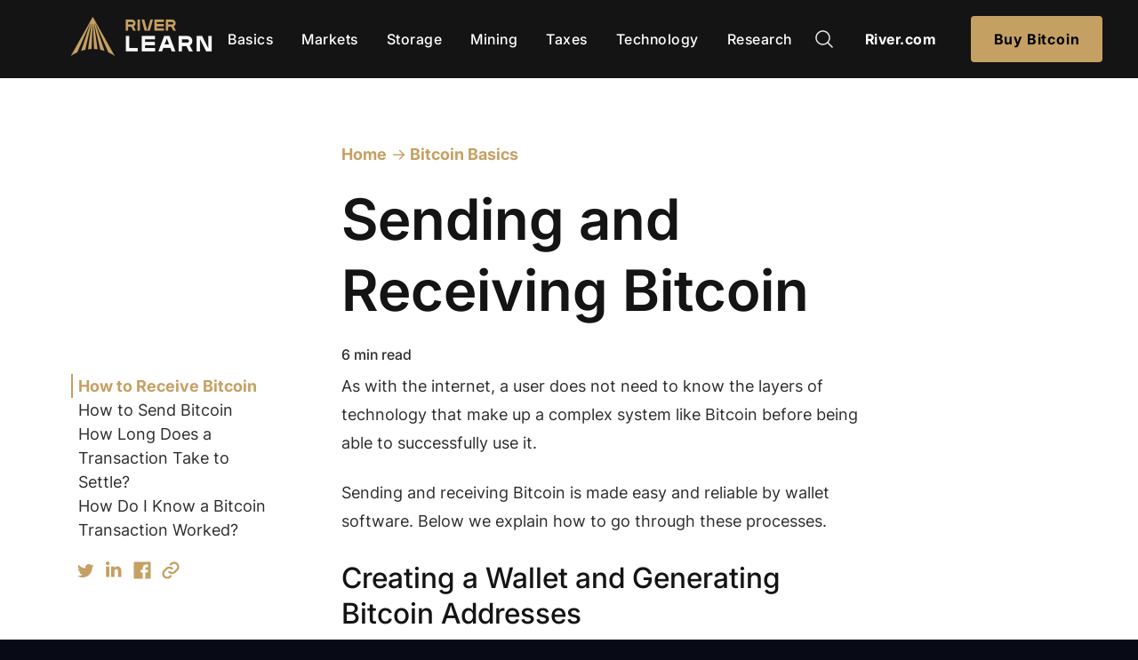

--- FILE ---
content_type: text/html
request_url: https://river.com/learn/how-do-i-send-and-receive-bitcoin/
body_size: 47292
content:
<!DOCTYPE html>
<html lang="en-us">
<head>
  <meta charset="utf-8">
  <meta http-equiv="X-UA-Compatible" content="IE=edge">
  <meta name="viewport" content="width=device-width, initial-scale=1">
  
    <title itemprop="name">Sending and Receiving Bitcoin | River</title>
  
  <meta itemprop="name" content="Sending and Receiving Bitcoin | River" />
  <meta name="application-name" content="Sending and Receiving Bitcoin | River" />
  
    <meta name="description" content="Learning how to send and receive bitcoin is easy, and does not require a complete understanding of Bitcoin." />
  
  <meta name="apple-itunes-app" content="app-id=1536176542"><link rel="canonical" href="/learn/how-do-i-send-and-receive-bitcoin/"><meta property="og:site_name" content="River" />
<meta property="og:url" content="/learn/how-do-i-send-and-receive-bitcoin/" />


    <meta property="og:type" content="article" />
    
    
        
         
            
            <meta property="article:section" content="River Learn - Bitcoin Basics" />
            <meta property="article:tag" content="River Learn - Bitcoin Basics" />
            <meta name="twitter:card" content="summary_large_image">
            <meta name="twitter:site" content="@River">
            <meta name="twitter:creator" content="@River">
            <meta property="og:title" content="Sending and Receiving Bitcoin | River Learn - Bitcoin Basics" />
            <meta name="twitter:title" content="Sending and Receiving Bitcoin | River Learn - Bitcoin Basics">
            
                <meta name="twitter:image" content="https://river.com/learn/images/heroes/sending-and-receiving-bitcoin.webp">
                <meta property="og:image" content="https://river.com/learn/images/heroes/sending-and-receiving-bitcoin.webp" />
            
        
    


  


<link rel="stylesheet" href="/learn/css/branches/style.min.05a4ae47bc74dd0f5961a371bc3cd6bbbb518807b1d88bbcd41fdb62beb203a2.css" integrity="sha256-BaSuR7x03Q9ZYaNxvDzWu7tRiAex2Iu81B/bYr6yA6I=">
  


<script src="/learn/js/public.f2d6a4ad27b5e2ce8e3e71935ba3683c0a07d64363c513aecd70b0f1bc7f2cb3.js" defer></script>

<script async src="https://www.googletagmanager.com/gtag/js?id=G-0VYX9CWNXM"></script>
<script type="text/javascript">
 
  window.dataLayer = window.dataLayer || [];
  function gtag(){dataLayer.push(arguments);}
  gtag('js', new Date());  
  gtag('config', 'G-0VYX9CWNXM', {
    'custom_map': {'dimension1': 'river_learn_category'}
  });

  
  
      gtag('event', 'river_learn_category_dimension', {'category': 'learn-glossary'});
  
</script>


<link href="/learn/pagefind/pagefind-ui.css" rel="stylesheet">

<script src="/learn/js/fuse.min.js"></script>

<script src="/learn/js/fuse-loader.js"></script>

  <meta http-equiv="Content-Security-Policy" content="default-src 'self'; script-src 'self' 'wasm-unsafe-eval'; style-src 'self' 'unsafe-inline'; connect-src 'self' https://www.google-analytics.com https://*.analytics.google.com; frame-src 'self' https://www.youtube.com/;">
</head>


<body>
  <div> 
    <nav role="navigation">
  <div class="c-nav-marketing__wrapper">
    <div class="c-nav-marketing">
      <a name="navbar-home-image" href="/learn" class="c-nav-marketing__logo">
        <img src="/learn/images/logo/learn_logo.png" alt="River Logo">
      </a>
      <div class="c-nav-marketing__left" id="nav-left">
                  
            <a name="navbar-link" class="c-nav-marketing__link c-nav-marketing__link-underline" href="/learn/bitcoin-basics">Basics</a>
                  
            <a name="navbar-link" class="c-nav-marketing__link c-nav-marketing__link-underline" href="/learn/bitcoin-markets-and-price">Markets</a>
                  
            <a name="navbar-link" class="c-nav-marketing__link c-nav-marketing__link-underline" href="/learn/how-to-store-bitcoin">Storage</a>
                  
            <a name="navbar-link" class="c-nav-marketing__link c-nav-marketing__link-underline" href="/learn/bitcoin-mining">Mining</a>
                  
            <a name="navbar-link" class="c-nav-marketing__link c-nav-marketing__link-underline" href="/learn/bitcoin-taxes-and-estate-planning">Taxes</a>
                  
            <a name="navbar-link" class="c-nav-marketing__link c-nav-marketing__link-underline" href="/learn/bitcoin-and-blockchain-technology">Technology</a>
                  
            <a name="navbar-link" class="c-nav-marketing__link c-nav-marketing__link-underline" href="/research">Research</a>
        
      </div>
      <div class="c-nav-marketing__right" id="nav-right">
        <div id="search-wrapper">
          <div class="search-icon cursor-pointer" id="search-icon">
            <img src="/learn/images/icons/magnifying-glass.svg" alt="Search">
          </div>
          <div id="search-container" class="hidden">
            <div id="search-input"></div>
          </div>
        </div>
      
      
        <a name="navbar-login" class="c-button c-nav-marketing__river c-nav-marketing__river-link c-nav-marketing__link-button" href="/">River.com</a>
        <a name="navbar-signup" class="c-button c-button--dark-gray-temp-rebrand c-button-shrink" href="/signup">Buy Bitcoin</a>
      </div>
      <a class="js-nav c-nav-marketing__menu">
        <div class="hamburger">
<svg version="1.1" id="Layer_1" xmlns="http://www.w3.org/2000/svg" xmlns:xlink="http://www.w3.org/1999/xlink" x="0px" y="0px"
	 viewBox="0 0 512 512" style="enable-background:new 0 0 512 512;" xml:space="preserve">
<g>
	<g>
		<path d="M491.318,235.318H20.682C9.26,235.318,0,244.577,0,256s9.26,20.682,20.682,20.682h470.636
			c11.423,0,20.682-9.259,20.682-20.682C512,244.578,502.741,235.318,491.318,235.318z"/>
	</g>
</g>
<g>
	<g>
		<path d="M491.318,78.439H20.682C9.26,78.439,0,87.699,0,99.121c0,11.422,9.26,20.682,20.682,20.682h470.636
			c11.423,0,20.682-9.26,20.682-20.682C512,87.699,502.741,78.439,491.318,78.439z"/>
	</g>
</g>
<g>
	<g>
		<path d="M491.318,392.197H20.682C9.26,392.197,0,401.456,0,412.879s9.26,20.682,20.682,20.682h470.636
			c11.423,0,20.682-9.259,20.682-20.682S502.741,392.197,491.318,392.197z"/>
	</g>
</g>
</svg>
</div>
        <div class="cross"><svg
  viewBox="0 0 20 20"
  version="1.1"
  xmlns="http://www.w3.org/2000/svg"
  xmlns:xlink="http://www.w3.org/1999/xlink"
>
  <g>
    <path d="M18.096 19.174l1.401-1.427L1.7.286.3 1.714z"></path>
    <path d="M19.497 1.714L18.096.286.3 17.747l1.4 1.427z"></path>
  </g>
</svg>
</div>
      </a>
    </div>
  </div>
</nav>

    <main role="main" data-pagefind-body>
      






<div class="c-table-of-contents-mobile theme-basics-toc">
  <div class="c-table-of-contents-mobile__header">
    Table of Contents
    <img class="c-table-of-contents-mobile__header-chevron" src="/learn/images/icons/chevron-down.svg" alt="chevron down">
  </div>
  <div class="c-learn__content-article-table-of-contents">
  <div class="c-table-of-contents-sticky"> 
  <div class="c-table-of-contents">
    <div class="c-table-of-contents-list">
      <nav id="TableOfContents">
  <ul>
    <li></li>
    <li><a href="#how-to-receive-bitcoin">How to Receive Bitcoin</a></li>
    <li><a href="#how-to-send-bitcoin">How to Send Bitcoin</a></li>
    <li><a href="#how-long-does-a-transaction-take-to-settle">How Long Does a Transaction Take to Settle?</a></li>
    <li><a href="#how-do-i-know-a-bitcoin-transaction-worked">How Do I Know a Bitcoin Transaction Worked?</a></li>
  </ul>
</nav>
    </div>
    <div class="c-table-of-contents-links">
      <a href="https://twitter.com/intent/tweet?text=Sending%20and%20Receiving%20Bitcoin&url=river.com%2flearn%2fhow-do-i-send-and-receive-bitcoin%2f" target="_blank" rel="noopener">
        <svg class="c-table-of-contents-icon-link__icon">
          <use xlink:href="/learn/images/icons/twitter.svg#icon"></use>
        </svg>
      </a>
      <a href="https://linkedin.com/shareArticle?url=river.com%2flearn%2fhow-do-i-send-and-receive-bitcoin%2f" target="_blank" rel="noopener">
        <svg class="c-table-of-contents-icon-link__icon">
          <use xlink:href="/learn/images/icons/linkedin.svg#icon"></use>
        </svg>
      </a>
      <a href="https://www.facebook.com/sharer/sharer.php?u=river.com%2flearn%2fhow-do-i-send-and-receive-bitcoin%2f" target="_blank" rel="noopener">
        <svg class="c-table-of-contents-icon-link__icon">
          <use xlink:href="/learn/images/icons/facebook.svg#icon"></use>
        </svg>
      </a>
      <a href="#" id="copyArticleURL" data-text="river.com/learn/how-do-i-send-and-receive-bitcoin/" class="c-table-of-contents-icon-link" data-icon="link">
        <svg class="c-table-of-contents-icon-link__icon" id="linkIcon">
          <use xlink:href="/learn/images/icons/link.svg#icon"></use>
        </svg>
        <svg class="c-table-of-contents-icon-link__icon" id="checkIcon">
          <use xlink:href="/learn/images/icons/check-circle.svg#icon"></use>
        </svg>
      </a>
    </div>
  </div>
  </div>
</div>
</div>

<div id="articleProgressBar" class="c-article-progress-bar theme-basics-progress-bar"></div>

<div class="c-learn__content c-learn__content-article c-learn__content-height-bottom-xs">
  <div class="c-learn__content-article-header">
    <ul class="c-breadcrumbs c-breadcrumbs-sm h-mb-0 theme-basics-text" style="margin-bottom: 30px;">
      <li><a href="/learn/">Home</a></li>
      <li><a href="/learn/bitcoin-basics/">&nbsp;Bitcoin Basics</a></li>
    </ul>
    <h1>Sending and Receiving Bitcoin</h1>
    <p>6 min read</p>
  </div>

  
  <div class="c-table-of-contents-web theme-basics-toc" id="webTOC">
    <div class="c-learn__content-article-table-of-contents">
  <div class="c-table-of-contents-sticky"> 
  <div class="c-table-of-contents">
    <div class="c-table-of-contents-list">
      <nav id="TableOfContents">
  <ul>
    <li></li>
    <li><a href="#how-to-receive-bitcoin">How to Receive Bitcoin</a></li>
    <li><a href="#how-to-send-bitcoin">How to Send Bitcoin</a></li>
    <li><a href="#how-long-does-a-transaction-take-to-settle">How Long Does a Transaction Take to Settle?</a></li>
    <li><a href="#how-do-i-know-a-bitcoin-transaction-worked">How Do I Know a Bitcoin Transaction Worked?</a></li>
  </ul>
</nav>
    </div>
    <div class="c-table-of-contents-links">
      <a href="https://twitter.com/intent/tweet?text=Sending%20and%20Receiving%20Bitcoin&url=river.com%2flearn%2fhow-do-i-send-and-receive-bitcoin%2f" target="_blank" rel="noopener">
        <svg class="c-table-of-contents-icon-link__icon">
          <use xlink:href="/learn/images/icons/twitter.svg#icon"></use>
        </svg>
      </a>
      <a href="https://linkedin.com/shareArticle?url=river.com%2flearn%2fhow-do-i-send-and-receive-bitcoin%2f" target="_blank" rel="noopener">
        <svg class="c-table-of-contents-icon-link__icon">
          <use xlink:href="/learn/images/icons/linkedin.svg#icon"></use>
        </svg>
      </a>
      <a href="https://www.facebook.com/sharer/sharer.php?u=river.com%2flearn%2fhow-do-i-send-and-receive-bitcoin%2f" target="_blank" rel="noopener">
        <svg class="c-table-of-contents-icon-link__icon">
          <use xlink:href="/learn/images/icons/facebook.svg#icon"></use>
        </svg>
      </a>
      <a href="#" id="copyArticleURL" data-text="river.com/learn/how-do-i-send-and-receive-bitcoin/" class="c-table-of-contents-icon-link" data-icon="link">
        <svg class="c-table-of-contents-icon-link__icon" id="linkIcon">
          <use xlink:href="/learn/images/icons/link.svg#icon"></use>
        </svg>
        <svg class="c-table-of-contents-icon-link__icon" id="checkIcon">
          <use xlink:href="/learn/images/icons/check-circle.svg#icon"></use>
        </svg>
      </a>
    </div>
  </div>
  </div>
</div>
  </div>

  <div class="c-learn__content-article-content">
    <div class="c-article theme-basics-text">
      <p>As with the internet, a user does not need to know the layers of technology that make up a complex system like Bitcoin before being able to successfully use it.</p>
<p>Sending and receiving Bitcoin is made easy and reliable by wallet software. Below we explain how to go through these processes.</p>
<h3 id="creating-a-wallet-and-generating-bitcoin-addresses">Creating a Wallet and Generating Bitcoin Addresses</h3>
<p>To send or receive bitcoin, a user will need to have a wallet. Wallets allow the user to generate Bitcoin addresses. An address is encoded in either an alphanumeric string or a <a href="/learn/terms/q/qr-code/">QR code</a>. These can in turn be shared with other network participants.</p>
<p style="color: inherit; padding: 2% 2% 2% 0;"><a style="pointer-events: none;">&#x27A4</a> <a name="article-learn-more" id="about Bitcoin addresses." style="margin-left: 7px; font-weight: 600;" href="/learn/what-is-a-bitcoin-address/"
    
    >Learn more about about Bitcoin addresses.</a></p>

<p>Typically a wallet will generate a new address with each new transaction you create. This makes it more difficult for someone to track your payment history on the <a href="/learn/terms/b/blockchain/">blockchain</a>. To obtain a Bitcoin wallet, you can download a software wallet in the form of an mobile or desktop app, or you can buy a hardware wallet.</p>
<p style="color: inherit; padding: 2% 2% 2% 0;"><a style="pointer-events: none;">&#x27A4</a> <a name="article-learn-more" id="Bitcoin wallets." style="margin-left: 7px; font-weight: 600;" href="/learn/bitcoin-wallets/"
    
    >Learn more about Bitcoin wallets.</a></p>

<h2 id="how-to-receive-bitcoin">How to Receive Bitcoin</h2>
<p>To receive bitcoin, you simply need to provide a Bitcoin <a href="/learn/terms/a/address-bitcoin/">address</a> to the sender. Your wallet can generate these addresses as needed, and you can share this address with the sender via any method of communication. Once the sender has your address, they are responsible for creating and sending the transaction using their own wallet software.</p>
<div class="c-highlight-bubble">

  
  <img class="c-highlight-bubble-left" src="/learn/images/icons/warning.svg" alt="A warning to alert the user to double check their Bitcoin address.">
  <div class="c-highlight-bubble-right" style="background-color: #FCEDD1">
    It is important to double check the address before the sender sends the transaction. If the address has a single typo, the bitcoin could be irreversibly lost.
  </div>
  

  
</div>
<h2 id="how-to-send-bitcoin">How to Send Bitcoin</h2>
<p>There are different ways to send bitcoin, some are more complicated than others.</p>
<h3 id="the-easiest-way-to-send-bitcoin">The Easiest Way to Send Bitcoin</h3>
<p>At River we have developed a novel feature that makes sending bitcoin as easy as sending a text message.</p>
<p>With <a href="/river-link">River Link</a>, you can specify an amount and simply send it to a receiver as a link over text, email, or social DMs. The receiver then fills out the address they want to receive the bitcoin on to claim the payment.</p>
<p>This process differs from the traditional payments flow in which the receiver needs to share an address with the sender and then wait before they send the payment.</p>
<p><img src="/learn/images/articles/easiest-send-bitcoin.png" alt=""></p>
<h3 id="creating-a-transaction">Creating a Transaction</h3>
<p>To send bitcoin without a feature like River Link, you will need an address to send it to. The receiver of the payment should send you their address, which you can then enter into your wallet. The wallet will also ask you to enter the amount of bitcoin to send, as well as the transaction fee you wish to pay.</p>
<h3 id="signing-a-transaction">Signing a Transaction</h3>
<p>After you have created a transaction, the wallet will ask for your password. The password is what allows your wallet to use your private keys to sign the transaction. Once signed, the wallet will broadcast the transaction to the Bitcoin network.</p>
<p style="color: inherit; padding: 2% 2% 2% 0;"><a style="pointer-events: none;">&#x27A4</a> <a name="article-learn-more" id="private keys." style="margin-left: 7px; font-weight: 600;" href="/learn/what-are-public-private-keys/"
    
    >Learn more about private keys.</a></p>

<h3 id="broadcasting-a-transaction">Broadcasting a Transaction</h3>
<p>In order to broadcast a transaction, you will need access to the Bitcoin network. Most commonly, wallets use the internet to connect to the network and broadcast transactions to other nodes. However, other methods, such as mesh networks, radio, and satellite, also enable users to broadcast transactions.</p>
<div class="c-flowgrid__title">
    <h3>Sending a Transaction</h3>
</div>
<div class="c-flowgrid__wrapper">
    <div class="c-flowgrid__item c-flowgrid__item-1">
        
            <div class="c-flowgrid__item-icon">
                <svg version="1.0" xmlns="http://www.w3.org/2000/svg"
 width="407.000000pt" height="546.000000pt" viewBox="0 0 407.000000 546.000000"
 preserveAspectRatio="xMidYMid meet">

<g transform="translate(0.000000,546.000000) scale(0.100000,-0.100000)"
fill="#000000" stroke="none">
<path d="M940 5081 l0 -380 -377 -3 c-365 -3 -379 -4 -418 -25 -47 -25 -95
-74 -121 -123 -17 -32 -19 -61 -19 -325 0 -278 1 -292 22 -330 28 -53 78 -99
133 -124 40 -18 66 -21 238 -21 l192 0 0 -999 0 -999 -167 -4 c-137 -2 -175
-6 -204 -21 -52 -26 -106 -83 -123 -131 -19 -49 -86 -517 -86 -593 0 -29 7
-70 15 -91 20 -47 78 -107 130 -135 39 -21 53 -22 413 -25 l372 -3 0 -375 0
-374 860 0 860 0 0 380 c0 296 3 381 13 384 6 2 66 13 132 24 383 67 690 214
910 436 176 177 273 359 322 603 27 137 24 382 -6 497 -33 126 -86 247 -152
346 -59 87 -193 226 -268 275 -22 15 -41 29 -41 31 0 2 20 32 45 68 57 80 107
188 137 292 20 69 23 100 22 254 0 161 -2 182 -27 263 -94 305 -288 533 -576
677 -85 42 -276 105 -381 125 -47 9 -95 18 -107 21 l-23 4 0 390 0 390 -860 0
-860 0 0 -379z m670 -221 l0 -380 185 0 185 0 0 380 0 380 230 0 230 0 0 -379
0 -379 68 -7 c441 -43 728 -179 907 -429 144 -202 187 -471 111 -696 -46 -136
-164 -300 -281 -392 -54 -42 -66 -58 -44 -58 6 0 45 -14 87 -31 203 -80 374
-234 466 -416 14 -28 38 -91 53 -140 24 -80 27 -103 27 -243 0 -125 -4 -172
-22 -242 -46 -184 -119 -316 -252 -449 -98 -99 -168 -149 -307 -218 -207 -103
-467 -171 -715 -188 l-98 -6 0 -374 0 -373 -230 0 -230 0 0 375 0 375 -185 0
-185 0 0 -375 0 -375 -225 0 -225 0 0 375 0 375 -456 2 c-418 3 -458 4 -468
20 -8 13 -2 80 23 260 19 134 38 251 43 261 8 15 29 17 216 17 224 1 238 4
273 56 18 28 19 59 19 1149 0 1250 5 1163 -69 1212 -33 22 -41 23 -265 23
-167 0 -235 3 -244 12 -17 17 -17 469 0 486 9 9 127 12 470 12 l458 0 0 380 0
380 225 0 225 0 0 -380z"/>
<path d="M1610 3490 l0 -482 248 5 c255 6 330 15 462 58 114 38 195 86 264
159 79 84 107 150 114 268 4 80 3 86 -32 157 -58 118 -154 190 -323 245 -142
46 -254 61 -505 67 l-228 6 0 -483z m428 250 c192 -21 332 -70 403 -141 34
-34 39 -45 39 -84 0 -62 -19 -103 -70 -149 -86 -78 -240 -123 -447 -133 l-133
-6 0 262 0 261 55 0 c31 0 99 -5 153 -10z"/>
<path d="M1610 2040 l0 -512 313 5 c341 5 418 14 581 68 261 87 398 228 413
422 5 59 1 89 -15 144 -55 179 -187 294 -409 355 -73 20 -105 22 -480 26
l-403 3 0 -511z m865 257 c106 -37 165 -81 199 -148 82 -166 -36 -296 -333
-366 -88 -21 -140 -26 -308 -30 l-203 -6 0 293 0 292 283 -4 c278 -4 283 -4
362 -31z"/>
</g>
</svg>

            </div>
        
        <div class="c-flowgrid__item-title">
            <h4>Creating</h4>
        </div>
        <div class="c-flowgrid__item-text">
            <ol><li>Obtain the address of the receiver.</li><li>Enter the address into your wallet.</li><li>Enter the amount of bitcoin being sent.</li><li>Enter the transaction fee you want to pay.</li></ol>
        </div>
    </div>
    <div class="c-flowgrid__item c-flowgrid__item-2">
        
            <div class="c-flowgrid__item-icon">
                <svg version="1.0" xmlns="http://www.w3.org/2000/svg"
 width="540.000000pt" height="535.000000pt" viewBox="0 0 540.000000 535.000000"
 preserveAspectRatio="xMidYMid meet">

<g transform="translate(0.000000,535.000000) scale(0.100000,-0.100000)"
fill="#000000" stroke="none">
<path d="M1555 5344 c-149 -21 -194 -29 -290 -54 -517 -136 -939 -509 -1138
-1005 -78 -195 -114 -361 -124 -570 -37 -801 500 -1522 1284 -1725 335 -86
725 -61 1046 67 l89 36 123 -123 123 -122 7 -287 c7 -273 8 -288 31 -333 25
-49 69 -89 118 -108 17 -6 140 -18 275 -26 135 -8 252 -17 259 -19 9 -3 12
-53 12 -202 1 -316 17 -373 126 -434 50 -29 54 -29 345 -46 l294 -17 166 -162
c131 -129 173 -164 205 -173 39 -10 506 -31 699 -31 97 0 105 2 135 26 57 49
63 72 56 224 -3 74 -11 243 -16 375 -6 132 -15 256 -21 275 -9 27 -250 275
-1040 1065 l-1028 1030 34 101 c63 187 80 302 80 539 0 235 -10 307 -71 505
-44 144 -153 365 -242 490 -82 116 -269 305 -377 381 -224 158 -463 259 -720
305 -86 15 -377 27 -440 18z m455 -308 c140 -32 233 -67 361 -133 335 -173
599 -494 704 -858 46 -159 58 -261 51 -450 -7 -216 -22 -285 -130 -574 -11
-27 -14 -56 -11 -75 5 -24 238 -262 1060 -1086 l1053 -1055 7 -253 c4 -140 5
-256 2 -258 -3 -3 -119 -1 -258 5 l-253 10 -160 159 c-89 88 -170 164 -181
170 -11 6 -146 18 -300 27 -154 9 -285 18 -292 20 -8 3 -12 74 -15 247 -4 262
-7 280 -61 344 -53 62 -88 71 -368 89 -140 9 -256 19 -259 22 -3 2 -7 129 -10
281 -4 206 -8 283 -19 302 -18 35 -380 398 -413 416 -48 25 -106 18 -193 -26
-91 -46 -222 -90 -345 -117 -120 -26 -429 -26 -550 0 -289 62 -523 189 -730
397 -213 213 -336 445 -397 745 -24 125 -25 395 0 519 59 292 191 541 397 746
233 234 490 358 855 414 17 2 102 3 190 1 125 -3 183 -9 265 -29z"/>
<path d="M1285 4556 c-275 -64 -458 -276 -473 -551 -17 -329 229 -604 558
-622 242 -13 458 111 565 324 145 289 26 652 -260 796 -115 58 -275 79 -390
53z m252 -298 c61 -29 122 -90 153 -153 37 -75 35 -189 -3 -267 -94 -192 -345
-237 -500 -89 -146 138 -120 387 50 492 86 53 208 60 300 17z"/>
</g>
</svg>

            </div>
        
        <div class="c-flowgrid__item-title">
            <h4>Signing</h4>
        </div>
        <div class="c-flowgrid__item-text">
            <ol><li>Enter your wallet password.</li><li>The wallet will automatically use your private keys to sign the transaction.</li></ol>
        </div>
    </div>
    <div class="c-flowgrid__item c-flowgrid__item-3">
        
            <div class="c-flowgrid__item-icon">
                <svg version="1.0" xmlns="http://www.w3.org/2000/svg"
 width="648.000000pt" height="602.000000pt" viewBox="0 0 648.000000 602.000000"
 preserveAspectRatio="xMidYMid meet">

<g transform="translate(0.000000,602.000000) scale(0.100000,-0.100000)"
fill="#000000" stroke="none">
<path d="M2740 5993 c-27 -24 -35 -45 -63 -160 l-32 -133 -185 0 c-213 0 -253
-8 -280 -53 -18 -29 -20 -52 -20 -280 l0 -249 34 -34 34 -34 185 0 185 0 7
-87 c10 -128 33 -295 56 -398 11 -49 99 -360 195 -690 189 -645 190 -648 260
-661 40 -7 89 17 108 54 12 23 15 142 19 707 4 706 7 753 55 1025 l8 45 1558
5 1558 5 29 33 29 32 0 248 c0 227 -2 250 -20 279 -13 21 -31 35 -57 42 -26 8
-497 11 -1475 11 -791 0 -1438 2 -1438 5 0 3 16 44 35 92 37 93 42 127 23 168
-24 53 -37 55 -422 55 l-356 0 -30 -27z m547 -205 c-33 -89 -115 -358 -142
-470 -76 -311 -110 -592 -123 -987 l-7 -233 -63 215 c-94 322 -124 490 -138
762 -10 190 23 525 67 687 l10 38 200 0 c157 0 200 -3 196 -12z m-677 -335 c0
-16 -3 -65 -7 -110 l-6 -83 -108 0 -109 0 0 110 0 110 115 0 115 0 0 -27z
m3650 -83 l0 -110 -1450 0 c-1361 0 -1450 1 -1450 17 0 9 12 59 26 110 l27 93
1423 0 1424 0 0 -110z"/>
<path d="M3460 4020 l0 -270 105 0 105 0 0 270 0 270 -105 0 -105 0 0 -270z"/>
<path d="M4132 3937 l-212 -212 78 -78 77 -77 215 215 215 215 -75 75 c-41 41
-77 75 -80 75 -3 0 -101 -96 -218 -213z"/>
<path d="M5540 3482 c-96 -32 -186 -64 -198 -71 -46 -25 -52 -62 -52 -313 0
-210 2 -236 19 -264 10 -17 32 -36 47 -42 35 -14 467 -122 488 -122 20 0 376
236 398 264 11 13 18 39 18 66 l0 44 -232 234 c-202 203 -271 263 -305 262 -4
0 -87 -27 -183 -58z m304 -321 c76 -76 136 -143 133 -148 -4 -6 -42 -34 -87
-63 l-80 -52 -150 37 -151 37 3 136 3 135 80 28 c44 15 87 28 95 28 8 1 78
-62 154 -138z"/>
<path d="M4102 3213 l3 -108 268 -3 267 -2 0 110 0 110 -270 0 -271 0 3 -107z"/>
<path d="M3095 2339 c-363 -49 -670 -246 -863 -552 -213 -338 -237 -790 -62
-1137 17 -33 30 -61 30 -64 0 -2 -69 25 -152 61 l-153 65 -225 224 -226 224
-722 0 -722 0 0 -110 0 -110 682 0 682 0 211 -208 210 -209 390 -166 391 -167
244 0 245 0 359 205 359 205 200 -150 200 -150 266 0 266 0 147 -147 148 -148
75 75 75 75 -178 178 -178 177 -270 0 c-149 0 -273 3 -276 6 -3 3 16 47 43 99
96 180 133 334 133 545 0 207 -35 352 -129 540 -139 276 -379 483 -679 586
-147 51 -372 74 -521 53z m390 -238 c165 -43 366 -165 474 -287 100 -113 184
-267 223 -409 32 -116 32 -374 0 -490 -29 -106 -107 -269 -124 -259 -7 4 -70
48 -140 96 l-127 89 -403 -221 -403 -220 -177 0 -177 0 -75 74 c-137 135 -229
304 -268 496 -16 76 -19 120 -15 225 6 160 29 252 97 391 134 276 380 466 686
529 100 21 325 14 429 -14z"/>
<path d="M3165 1887 c-2 -7 -13 -45 -24 -86 -11 -41 -23 -76 -25 -79 -3 -2
-48 7 -101 21 -53 14 -103 23 -111 20 -17 -6 -36 -73 -38 -127 l-1 -39 60 -17
c49 -14 59 -21 57 -36 -5 -31 -131 -506 -135 -510 -2 -2 -19 1 -38 6 -74 22
-83 17 -114 -61 -22 -53 -26 -75 -18 -87 6 -10 49 -28 101 -42 50 -14 94 -28
97 -31 4 -4 -4 -43 -16 -88 -12 -45 -20 -84 -16 -87 4 -4 133 -41 153 -44 1 0
12 40 25 90 12 49 25 90 28 90 3 0 12 -4 19 -9 10 -6 9 -23 -8 -85 -12 -43
-19 -83 -17 -90 3 -7 29 -18 58 -24 30 -7 64 -15 75 -18 20 -5 23 2 43 83 l22
88 107 0 c122 1 174 18 234 78 93 92 104 243 25 341 l-24 29 35 31 c73 64 92
168 48 261 -26 57 -66 94 -137 131 -27 13 -49 25 -49 27 0 1 9 36 20 77 11 41
20 82 20 90 0 11 -21 21 -67 33 -38 9 -73 17 -79 17 -7 0 -17 -21 -23 -47 -29
-118 -31 -123 -51 -123 -11 0 -20 1 -20 3 0 1 11 42 25 92 13 49 23 90 22 91
-1 0 -37 10 -80 22 -57 15 -79 18 -82 9z m142 -411 c63 -21 113 -64 113 -99 0
-59 -64 -88 -162 -73 -72 11 -72 12 -47 110 13 48 28 85 34 83 5 -2 33 -12 62
-21z m-58 -346 c90 -26 131 -61 131 -114 0 -42 -32 -71 -88 -81 -35 -6 -177
17 -190 30 -3 3 5 48 18 100 19 74 28 94 40 91 8 -2 48 -14 89 -26z"/>
</g>
</svg>

            </div>
        
        <div class="c-flowgrid__item-title">
            <h4>Broadcasting</h4>
        </div>
        <div class="c-flowgrid__item-text">
            <ol><li>Ensure your wallet is connected to the Bitcoin Network, usually via the internet.</li><li>Your wallet may let you confirm the details before broadcasting your transaction.</li><li>Your wallet will inform you when your transaction has been confirmed.</li></ol>
        </div>
    </div>
</div>
<p style="color: inherit; padding: 2% 2% 2% 0;"><a style="pointer-events: none;">&#x27A4</a> <a name="article-learn-more" id="how to send and receive transactions from a Bitcoin wallet." style="margin-left: 7px; font-weight: 600;" href="/learn/how-to-get-started-self-custody/"
    
        target="_blank"
    
    >Learn more about how to send and receive transactions from a Bitcoin wallet.</a></p>

<h3 id="security-considerations">Security Considerations</h3>
<p>Because Bitcoin transactions are irreversible, it is important to double-check the address to which you are sending bitcoin as well as the amount being sent. Once a transaction is included on the blockchain, it is impossible to alter.</p>
<h2 id="how-long-does-a-transaction-take-to-settle">How Long Does a Transaction Take to Settle?</h2>
<p>All transactions must pay a fee to be included in the blockchain. The fee rate determines how quickly your transaction will be confirmed, and it is measured in <a href="/learn/terms/s/satoshi/">satoshis</a> per byte of data in the transaction or sats/vByte.</p>
<p>There are a number of factors which determine the speed at which a transaction settles on the blockchain, including traffic on the network and the fee rate set by the user. Typically, a Bitcoin transaction takes anywhere from 10 minutes to several hours to clear.</p>
<p>Most wallets allow the user to determine the fee rate, so, if you need a transaction to clear quickly, you should pay a higher fee. On the other hand, if you are comfortable waiting a few days or weeks for a transaction to clear, you can pay a low fee. The lowest fee rate possible is 1 sat/vByte.</p>
<p style="color: inherit; padding: 2% 2% 2% 0;"><a style="pointer-events: none;">&#x27A4</a> <a name="article-learn-more" id="Bitcoin transaction fees." style="margin-left: 7px; font-weight: 600;" href="/learn/how-bitcoin-fees-work/"
    
    >Learn more about Bitcoin transaction fees.</a></p>

<h2 id="how-do-i-know-a-bitcoin-transaction-worked">How Do I Know a Bitcoin Transaction Worked?</h2>
<p>Part of the ethos of Bitcoin is the idea that any user can audit the state of the blockchain. Services called <a href="/learn/terms/b/block-explorer/">block explorers</a> allow users to quickly query the blockchain to confirm that their transaction has settled.</p>
<p>Users who want to take full advantage of Bitcoin’s transparent, trustless nature can go even further. By running a Bitcoin node, users can check the status of their transaction, or any transaction, without relying on a third-party service.</p>
<h3 id="using-a-block-explorer">Using a Block Explorer</h3>
<p>Many block explorers exist that allow a user to query their specific transaction against Bitcoin’s blockchain in order to see whether it has been confirmed and included in a block. Once a transaction is included in a block, it has one confirmation. Each subsequent block adds another confirmation to the transaction, and a transaction is generally considered immutable after six confirmations.</p>
<p><a href="https://blockstream.info" target="_blank" rel="noopener">Blockstream&rsquo;s Block Explorer</a> is a popular block explorer. You can input a <a href="/learn/terms/t/txid/">transaction ID</a>, Bitcoin address, or block height and it will populate any transactions associated with your entry.</p>
<div class="c-highlight-bubble">

  
  <img class="c-highlight-bubble-left" src="/learn/images/icons/warning.svg" alt="Warning: In order to preserve your privacy, it is best to avoid querying your own Bitcoin addresses.">
  <div class="c-highlight-bubble-right" style="background-color: #FCEDD1">
    In order to preserve your privacy, it is best to avoid querying your own Bitcoin addresses.
  </div>
  

  
</div>
<p>Some wallets and most exchanges will include a link to a block explorer in your account history. Click on the transaction link and you will be able to see your transaction’s status on the blockchain. Alternatively you can look up the transaction status on your own node.</p>
<p style="color: inherit; padding: 2% 2% 2% 0;"><a style="pointer-events: none;">&#x27A4</a> <a name="article-learn-more" id="how to run a Bitcoin node." style="margin-left: 7px; font-weight: 600;" href="/learn/how-to-run-a-bitcoin-node/"
    
    >Learn more about how to run a Bitcoin node.</a></p>

<i class="c-learn__disclaimer">
    Notice: River does not provide investment, financial, tax, or legal advice. The information provided is general and illustrative in nature and therefore is not intended to provide, and should not be relied on for, tax advice. We encourage you to consult the appropriate tax professional to understand your personal tax circumstances.
</i>
<div class="c-highlight-box">
  <div class="c-key-takeaways">
    <h4 class="c-key-takeaways-label">Key Takeaways</h4>
    <div class="c-key-takeaways-list">
      <ul>
        
        
        <li>Bitcoin wallet software provides a free and easy way to send, receive, and store bitcoin. Every wallet is different, with varying levels of security and privacy.</li>
        
        
        
        <li>Depositing and withdrawing from a brokerage or exchange is as easy as sending bitcoin to the address your exchange provides or providing your exchange with an address from your wallet, respectively.</li>
        
        
        
        <li>Once confirmed, bitcoin transactions cannot be cancelled, changed, or reversed.</li>
        
        
        
        
      </ul>
    </div>
  </div>
</div>


    </div>
  </div>
</div>


<div class="c-learn__content c-learn__content-height-sm">
    <div class="c-learn__related-article-header"><h2>Next Reads</h2></div>
    <div class="c-learn__content-card-wrapper c-learn__content-card-wrapper-related-articles">
        
        
        

            
            
            
            
            <div class="c-learn__content-card theme-basics-title theme-basics-border">
                <div class="c-learn__content-card-img-wrapper">
                    <a name="related_article-image" href="/learn/how-does-a-bitcoin-transaction-work/"><img src="/learn/images/heroes/how-do-bitcoin-transactions-work.webp" alt="Hero Image for Article: How Do Bitcoin Transactions Work?"/></a>
                </div>
                <h3 class="c-link c-learn__content-card-title">
                    <a name="related_article" href="/learn/how-does-a-bitcoin-transaction-work/">How Do Bitcoin Transactions Work?</a>
                </h3>
            </div>
        
        
        
        

            
            
            
            
            <div class="c-learn__content-card theme-basics-title theme-basics-border">
                <div class="c-learn__content-card-img-wrapper">
                    <a name="related_article-image" href="/learn/on-chain-vs-off-chain-bitcoin-transactions/"><img src="/learn/images/heroes/onchain-vs-offchain.webp" alt="Hero Image for Article: On-Chain vs. Off-Chain Bitcoin Transactions"/></a>
                </div>
                <h3 class="c-link c-learn__content-card-title">
                    <a name="related_article" href="/learn/on-chain-vs-off-chain-bitcoin-transactions/">On-Chain vs. Off-Chain Bitcoin Transactions</a>
                </h3>
            </div>
        
        
        
        

            
            
            
            
            <div class="c-learn__content-card theme-basics-title theme-basics-border">
                <div class="c-learn__content-card-img-wrapper">
                    <a name="related_article-image" href="/learn/how-bitcoin-fees-work/"><img src="/learn/images/heroes/how-bitcoin-fees-work.webp" alt="Hero Image for Article: How Bitcoin Fees Work"/></a>
                </div>
                <h3 class="c-link c-learn__content-card-title">
                    <a name="related_article" href="/learn/how-bitcoin-fees-work/">How Bitcoin Fees Work</a>
                </h3>
            </div>
        
        
    </div>
</div>






  

<div class="c-terms__glossary-list " data-pagefind-ignore>
  <div class="c-terms__glossary-navgrid">
    

    
    
    
      
    

    <div class="c-terms__glossary-card">
      <div class="c-terms__glossary-card-title">
        <a name="glossary-letter" href="/learn/terms#_">#</a>
      </div>
    </div>
    

    
    
    

    <div class="c-terms__glossary-card">
      <div class="c-terms__glossary-card-title">
        <a name="glossary-letter" href="/learn/terms#a">A</a>
      </div>
    </div>
    

    
    
    

    <div class="c-terms__glossary-card">
      <div class="c-terms__glossary-card-title">
        <a name="glossary-letter" href="/learn/terms#b">B</a>
      </div>
    </div>
    

    
    
    

    <div class="c-terms__glossary-card">
      <div class="c-terms__glossary-card-title">
        <a name="glossary-letter" href="/learn/terms#c">C</a>
      </div>
    </div>
    

    
    
    

    <div class="c-terms__glossary-card">
      <div class="c-terms__glossary-card-title">
        <a name="glossary-letter" href="/learn/terms#d">D</a>
      </div>
    </div>
    

    
    
    

    <div class="c-terms__glossary-card">
      <div class="c-terms__glossary-card-title">
        <a name="glossary-letter" href="/learn/terms#e">E</a>
      </div>
    </div>
    

    
    
    

    <div class="c-terms__glossary-card">
      <div class="c-terms__glossary-card-title">
        <a name="glossary-letter" href="/learn/terms#f">F</a>
      </div>
    </div>
    

    
    
    

    <div class="c-terms__glossary-card">
      <div class="c-terms__glossary-card-title">
        <a name="glossary-letter" href="/learn/terms#g">G</a>
      </div>
    </div>
    

    
    
    

    <div class="c-terms__glossary-card">
      <div class="c-terms__glossary-card-title">
        <a name="glossary-letter" href="/learn/terms#h">H</a>
      </div>
    </div>
    

    
    
    

    <div class="c-terms__glossary-card">
      <div class="c-terms__glossary-card-title">
        <a name="glossary-letter" href="/learn/terms#i">I</a>
      </div>
    </div>
    

    
    
    

    <div class="c-terms__glossary-card">
      <div class="c-terms__glossary-card-title">
        <a name="glossary-letter" href="/learn/terms#j">J</a>
      </div>
    </div>
    

    
    
    

    <div class="c-terms__glossary-card">
      <div class="c-terms__glossary-card-title">
        <a name="glossary-letter" href="/learn/terms#k">K</a>
      </div>
    </div>
    

    
    
    

    <div class="c-terms__glossary-card">
      <div class="c-terms__glossary-card-title">
        <a name="glossary-letter" href="/learn/terms#l">L</a>
      </div>
    </div>
    

    
    
    

    <div class="c-terms__glossary-card">
      <div class="c-terms__glossary-card-title">
        <a name="glossary-letter" href="/learn/terms#m">M</a>
      </div>
    </div>
    

    
    
    

    <div class="c-terms__glossary-card">
      <div class="c-terms__glossary-card-title">
        <a name="glossary-letter" href="/learn/terms#n">N</a>
      </div>
    </div>
    

    
    
    

    <div class="c-terms__glossary-card">
      <div class="c-terms__glossary-card-title">
        <a name="glossary-letter" href="/learn/terms#o">O</a>
      </div>
    </div>
    

    
    
    

    <div class="c-terms__glossary-card">
      <div class="c-terms__glossary-card-title">
        <a name="glossary-letter" href="/learn/terms#p">P</a>
      </div>
    </div>
    

    
    
    

    <div class="c-terms__glossary-card">
      <div class="c-terms__glossary-card-title">
        <a name="glossary-letter" href="/learn/terms#q">Q</a>
      </div>
    </div>
    

    
    
    

    <div class="c-terms__glossary-card">
      <div class="c-terms__glossary-card-title">
        <a name="glossary-letter" href="/learn/terms#r">R</a>
      </div>
    </div>
    

    
    
    

    <div class="c-terms__glossary-card">
      <div class="c-terms__glossary-card-title">
        <a name="glossary-letter" href="/learn/terms#s">S</a>
      </div>
    </div>
    

    
    
    

    <div class="c-terms__glossary-card">
      <div class="c-terms__glossary-card-title">
        <a name="glossary-letter" href="/learn/terms#t">T</a>
      </div>
    </div>
    

    
    
    

    <div class="c-terms__glossary-card">
      <div class="c-terms__glossary-card-title">
        <a name="glossary-letter" href="/learn/terms#u">U</a>
      </div>
    </div>
    

    
    
    

    <div class="c-terms__glossary-card">
      <div class="c-terms__glossary-card-title">
        <a name="glossary-letter" href="/learn/terms#v">V</a>
      </div>
    </div>
    

    
    
    

    <div class="c-terms__glossary-card">
      <div class="c-terms__glossary-card-title">
        <a name="glossary-letter" href="/learn/terms#w">W</a>
      </div>
    </div>
    

    
    
    

    <div class="c-terms__glossary-card">
      <div class="c-terms__glossary-card-title">
        <a name="glossary-letter" href="/learn/terms#x">X</a>
      </div>
    </div>
    

    
    
    

    <div class="c-terms__glossary-card">
      <div class="c-terms__glossary-card-title">
        <a name="glossary-letter" href="/learn/terms#y">Y</a>
      </div>
    </div>
    

    
    
    

    <div class="c-terms__glossary-card">
      <div class="c-terms__glossary-card-title">
        <a name="glossary-letter" href="/learn/terms#z">Z</a>
      </div>
    </div>
    
    </div>
    
</div>

    </main>
    <div class="c-call-to-action">
    <div class="c-call-to-action__title p-tag-h1">
        <p>Buy Bitcoin instantly with River today</p>
    </div>
    <div class="c-button--center">
        <a name="start-learning" class="c-button c-nav-marketing__button c-button-shrink" href="/signup/">Buy bitcoin</a>
    </div>  
</div>
    <footer class="c-public-footer">
 	<div class="c-public-footer__inner">
    <div class="c-public-footer__column c-public-footer__left">
		<div class="c-public-footer__info">
			<div class="c-public-footer__logo h-mb-2">
				<img src="/learn/images/logo/logo.svg" alt="River Logo">
			</div>
			<div class="c-public-footer__copyright h-text-gray-dark">
				<p>NMLS ID#1906809</p>
				<p>© 2025 River Financial Inc. All rights reserved.</p>
			</div>
		</div>
		<div class="c-public-footer__app">
			<a name="footer-app-image" href="https://apps.apple.com/us/app/river-buy-bitcoin-securely/id1536176542" target="_blank" rel="noopener">
				<img src="/learn/images/logo/app_store.png" alt="River iOS app" />
			</a>
			<a name="footer-app-image" href="https://play.google.com/store/apps/details?id=com.river.riverapp" target="_blank" rel="noopener">
				<img src="/learn/images/logo/google_play.png" alt="River Android app" style="margin-top: 1rem"/>
			</a>
		</div>
	</div>

	<div class="c-public-footer__column c-public-footer__grid-wrapper">
		<div class="c-public-footer__grid-item">
			<div class="c-public-footer__grid-item-title">
				<h4>Product</h4>
			</div>
			<div class="c-public-footer__grid-item-list">
				
					<a name="footer-product" class="c-link" href="/signup">Sign Up</a>
				
					<a name="footer-product" class="c-link" href="/buy-bitcoin">Buy Bitcoin</a>
				
					<a name="footer-product" class="c-link" href="/bitcoin-interest">Bitcoin Interest</a>
				
					<a name="footer-product" class="c-link" href="/zero-fee">Zero Fee DCA</a>
				
					<a name="footer-product" class="c-link" href="/river-link">River Link</a>
				
					<a name="footer-product" class="c-link" href="/bitcoin-price">Bitcoin Price</a>
				
					<a name="footer-product" class="c-link" href="/private-client">Private Clients</a>
				
					<a name="footer-product" class="c-link" href="/business">Businesses</a>
				
					<a name="footer-product" class="c-link" href="/inheritance">Inheritance</a>
				
					<a name="footer-product" class="c-link" href="/mining">Mining</a>
				
					<a name="footer-product" class="c-link" href="/rewards">Rewards</a>
				
			</div>
		</div>

		<div class="c-public-footer__grid-item">
			<div class="c-public-footer__grid-item-title">
				<h4>Company</h4>
			</div>
			<div class="c-public-footer__grid-item-list">
				
					
					<a name="footer-company" class="c-link" href="/about">About</a>
					
				
					
					<a name="footer-company" class="c-link" href="/careers" target="_blank">Careers</a>
					
				
					
					<a name="footer-company" class="c-link" href="https://support.river.com/kb/guide/en/which-jurisdictions-are-currently-supported-by-river-9CbdNONz91/Steps/2093646">Areas of Availability</a>
					
				
					
					<a name="footer-company" class="c-link" href="/announcements">Announcements</a>
					
				
					
					<a name="footer-company" class="c-link" href="/security">Security</a>
					
				
					
					<a name="footer-company" class="c-link" href="/reserves">Proof of Reserves</a>
					
				
					
					<a name="footer-company" class="c-link" href="/partner">Partner</a>
					
				
			</div>
		</div>

		<div class="c-public-footer__grid-item">
			<div class="c-public-footer__grid-item-title">
				<h4>Support</h4>
			</div>
			<div class="c-public-footer__grid-item-list">
				
					
						<a name="footer-site-help" class="c-link" href="https://support.river.com">Help Center</a>
					
				
					
						<a name="footer-support" class="c-link" href="/support">Contact Support</a>
					
				
					
						<a name="footer-site-status" class="c-link" href="https://status.river.com" target="_blank">Site Status</a>
					
				
			</div>
		</div>

		<div class="c-public-footer__grid-item">
			<div class="c-public-footer__grid-item-title">
				<h4>Social</h4>
			</div>
			<div class="c-public-footer__grid-item-list">
				
					<a name="footer-social-Twitter" class="c-link" href="https://twitter.com/river" target="_blank" >
						<img class="c-public-footer__social-icon" src="/learn/images/icons/twitter.svg" alt="Social media icon for Twitter"/>
						Twitter
					</a>
				
					<a name="footer-social-LinkedIn" class="c-link" href="https://www.linkedin.com/company/riverfinancial" target="_blank" >
						<img class="c-public-footer__social-icon" src="/learn/images/icons/linkedin.svg" alt="Social media icon for LinkedIn"/>
						LinkedIn
					</a>
				
					<a name="footer-social-GitHub" class="c-link" href="https://www.github.com/RiverFinancial" target="_blank" >
						<img class="c-public-footer__social-icon" src="/learn/images/icons/github.svg" alt="Social media icon for GitHub"/>
						GitHub
					</a>
				
			</div>
		</div>

		<div class="c-public-footer__grid-item">
			<div class="c-public-footer__grid-item-title">
				<h4>Learn</h4>
			</div>
			<div class="c-public-footer__grid-item-list">
				
					<a name="footer-learn" class="c-link" href="/learn/bitcoin-basics/">Bitcoin Basics</a>
				
					<a name="footer-learn" class="c-link" href="/learn/bitcoin-markets-and-price/">Bitcoin Markets</a>
				
					<a name="footer-learn" class="c-link" href="/learn/how-to-store-bitcoin/">Bitcoin Storage</a>
				
					<a name="footer-learn" class="c-link" href="/learn/bitcoin-mining/">Bitcoin Mining</a>
				
					<a name="footer-learn" class="c-link" href="/learn/bitcoin-taxes-and-estate-planning/">Bitcoin Taxes</a>
				
					<a name="footer-learn" class="c-link" href="/learn/bitcoin-and-blockchain-technology/">Blockchain Technology</a>
				
					<a name="footer-learn" class="c-link" href="/learn/terms">Bitcoin Glossary</a>
				
			</div>
		</div>

		<div class="c-public-footer__grid-item">
			<div class="c-public-footer__grid-item-title">
				<h4>Featured Articles</h4>
			</div>
			<div class="c-public-footer__grid-item-list">
				
					<a name="footer-learn" class="c-link" href="/learn/what-is-bitcoin/">What Is Bitcoin?</a>
				
					<a name="footer-learn" class="c-link" href="/learn/why-do-bitcoin-have-value/">Why Does Bitcoin Have Value?</a>
				
					<a name="footer-learn" class="c-link" href="/learn/how-to-buy-bitcoin/">How to Buy Bitcoin</a>
				
			</div>
		</div>

		<div class="c-public-footer__grid-item">
			<div class="c-public-footer__grid-item-title">
				<h4>River Intelligence</h4>
			</div>
			<div class="c-public-footer__grid-item-list">
				
					<a name="footer-intelligence" class="c-link" href="https://river.com/announcements">Announcements</a>
				
					<a name="footer-intelligence" class="c-link" href="/newsletter">Newsletter</a>
				
					<a name="footer-intelligence" class="c-link" href="/research">Research</a>
				
					<a name="footer-intelligence" class="c-link" href="/media">Media</a>
				
			</div>
		</div>

		<div class="c-public-footer__grid-item">
			<div class="c-public-footer__grid-item-title">
				<h4>Legal</h4>
			</div>
			<div class="c-public-footer__grid-item-list">
				
					<a name="footer-legal" class="c-link" href="/legal/licenses">Licenses &amp; Disclosures</a>
				
					<a name="footer-legal" class="c-link" href="/legal/privacy">Privacy Policy</a>
				
					<a name="footer-legal" class="c-link" href="/legal/terms">Terms of Service</a>
				
			</div>
		</div>
	</div>
	</div>
</footer>

  </div>
</body>
</html>

--- FILE ---
content_type: image/svg+xml
request_url: https://river.com/learn/images/icons/github.svg
body_size: 1109
content:
<svg xmlns="http://www.w3.org/2000/svg" width="24" height="24" viewBox="0 0 24 24" fill="none">
<path fill-rule="evenodd" clip-rule="evenodd" d="M13.257 13.8898C14.5772 13.7339 15.9814 13.2538 15.9814 10.9735C15.9814 10.3254 15.7531 9.79724 15.3814 9.38912C15.4414 9.23325 15.6332 8.64509 15.3091 7.8291C15.3091 7.8291 14.829 7.67301 13.7011 8.42903C13.221 8.29716 12.693 8.213 12.201 8.213C11.6968 8.213 11.1686 8.29716 10.7005 8.42903C9.56037 7.67301 9.08035 7.8291 9.08035 7.8291C8.7564 8.64509 8.94848 9.23325 9.00842 9.38912C8.6363 9.79721 8.40828 10.3254 8.40828 10.9735C8.40828 13.2538 9.81242 13.7339 11.1326 13.8898C10.9647 14.034 10.8087 14.3098 10.7487 14.6939C10.4125 14.8379 9.5364 15.114 9.00842 14.2019C9.00842 14.2019 8.69627 13.6379 8.1083 13.602C8.1083 13.602 7.52015 13.59 8.06032 13.9617C8.06032 13.9617 8.45623 14.142 8.72043 14.8258C8.72043 14.8258 9.08035 15.9662 10.7365 15.606V16.6261C10.7365 16.7824 10.6166 16.9622 10.3166 16.9143C7.96423 16.1341 6.27209 13.9017 6.27209 11.2855C6.27209 8.00898 8.92429 5.35681 12.201 5.35681C15.4654 5.35681 18.1297 8.00901 18.1178 11.2855C18.1178 13.9017 16.4254 16.1221 14.0732 16.9143C13.773 16.9742 13.6531 16.7944 13.6531 16.6261V14.9821C13.6531 14.4297 13.4729 14.07 13.257 13.8898ZM18.9699 11.2977C18.9699 7.55291 15.9334 4.5166 12.201 4.5166C8.45623 4.5166 5.41992 7.55291 5.41992 11.2977C5.41992 15.0301 8.45623 18.0666 12.201 18.0666C15.9334 18.0666 18.9699 15.0301 18.9699 11.2977Z" fill="#C5A063"/>
</svg>


--- FILE ---
content_type: image/svg+xml
request_url: https://river.com/learn/images/logo/logo.svg
body_size: 1866
content:
<svg width="160" height="40" viewBox="0 0 160 40" fill="none" xmlns="http://www.w3.org/2000/svg">
<path d="M75.8865 31.2087H70.2185L66.2029 23.3666H59.531V31.2087H54.5116V8.52042H66.8515C69.4627 8.52042 71.4874 9.22873 72.9256 10.6425C74.3609 12.0591 75.08 13.8144 75.08 15.9082C75.08 17.3135 74.7388 18.5975 74.0592 19.7658C73.3796 20.9341 72.4011 21.8286 71.1293 22.4551L75.8893 31.2059L75.8865 31.2087ZM59.531 18.3407H67.1109C68.0612 18.3407 68.7888 18.1291 69.2964 17.7086C69.8039 17.2881 70.0577 16.7096 70.0577 15.9759C70.0577 15.2422 69.8039 14.6525 69.2964 14.2094C68.7888 13.7664 68.0612 13.5463 67.1109 13.5463H59.531V18.3435V18.3407ZM84.2954 31.2087H79.276V8.52042H84.2954V31.2087ZM99.709 31.0083L106.192 8.52042H111.699L105.135 31.2087H94.0862L87.7949 8.52042H93.3022L99.7119 31.0083H99.709ZM134.718 26.1857V31.2087H114.638V8.52042H134.557V13.5434H119.66V17.3671H134.397V22.3591H119.66V26.1828H134.721L134.718 26.1857ZM159.914 31.2087H154.246L150.23 23.3666H143.559V31.2087H138.539V8.52042H150.879C153.49 8.52042 155.515 9.22873 156.953 10.6425C158.388 12.0591 159.108 13.8144 159.108 15.9082C159.108 17.3135 158.766 18.5975 158.087 19.7658C157.407 20.9341 156.429 21.8286 155.157 22.4551L159.917 31.2059L159.914 31.2087ZM143.559 18.3407H151.138C152.089 18.3407 152.816 18.1291 153.324 17.7086C153.831 17.2881 154.085 16.7096 154.085 15.9759C154.085 15.2422 153.831 14.6525 153.324 14.2094C152.816 13.7664 152.089 13.5463 151.138 13.5463H143.559V18.3435V18.3407Z" fill="#F9F9F9"/>
<path d="M6.50834 35.4049L19.1838 7.60612C19.2346 7.49324 19.4038 7.56097 19.3643 7.67949L10.2673 34.0024C11.6265 33.5734 13.0195 33.2207 14.4407 32.9442L20.481 8.00683C20.5092 7.88549 20.6896 7.92218 20.6727 8.04352L17.1591 32.5124C18.3181 32.3713 19.4968 32.281 20.684 32.2415L21.8289 8.15357C21.8345 8.02941 22.0178 8.02941 22.0235 8.15357L23.1683 32.2415C24.3583 32.2782 25.5342 32.3685 26.6932 32.5124L23.1796 8.04352C23.1627 7.92218 23.3404 7.88549 23.3714 8.00683L29.4116 32.9442C30.8328 33.2207 32.2259 33.5763 33.5851 34.0024L24.4881 7.67949C24.4486 7.56379 24.6178 7.49324 24.6685 7.60612L37.344 35.4049C39.6338 36.3982 41.8107 37.6031 43.8495 39L21.9248 1L0 39C2.03597 37.6031 4.21294 36.3982 6.50552 35.4049" fill="#C5A063"/>
</svg>


--- FILE ---
content_type: image/svg+xml
request_url: https://river.com/learn/images/icons/linkedin.svg
body_size: 415
content:
<svg width="32" height="32" viewBox="0 0 32 32" fill="none" xmlns="http://www.w3.org/2000/svg" id="icon">
<path id="Vector" d="M10.9688 23.6162V11.8129H7.21875V23.6162H10.9688ZM9.09442 10.2016C10.4019 10.2016 11.2159 9.29517 11.2159 8.16249C11.1913 7.00409 10.4019 6.12305 9.11932 6.12305C7.83578 6.12305 6.99756 7.00409 6.99756 8.16249C6.99756 9.29517 7.8112 10.2016 9.06984 10.2016H9.09442ZM13.0443 23.6162H16.794V17.0255C16.794 16.673 16.8187 16.32 16.9176 16.0683C17.1886 15.3632 17.8057 14.6332 18.8418 14.6332C20.1984 14.6332 20.7414 15.7155 20.7414 17.3025V23.6162H24.4911V16.8486C24.4911 13.2232 22.6412 11.5362 20.1742 11.5362C18.1513 11.5362 17.263 12.7189 16.7695 13.5246H16.7944V11.8132H13.0447C13.0935 12.9205 13.0443 23.6162 13.0443 23.6162Z" fill="var(--icon-color, #C5A063)"/>
</svg>


--- FILE ---
content_type: image/svg+xml
request_url: https://river.com/learn/images/icons/link.svg
body_size: 2449
content:
<svg width="32" height="32" viewBox="0 0 32 32" fill="none" xmlns="http://www.w3.org/2000/svg" id="icon">
<path id="Vector" d="M16.8026 21.7119C16.91 21.8189 16.9952 21.946 17.0533 22.086C17.1114 22.226 17.1413 22.376 17.1413 22.5276C17.1413 22.6792 17.1114 22.8293 17.0533 22.9692C16.9952 23.1092 16.91 23.2363 16.8026 23.3433L16.2326 23.9134C15.1524 24.9936 13.6874 25.6004 12.1598 25.6004C10.6321 25.6004 9.16711 24.9936 8.08692 23.9134C7.00674 22.8332 6.3999 21.3681 6.3999 19.8405C6.3999 18.3129 7.00674 16.8479 8.08692 15.7677L10.4016 13.4539C11.4395 12.4135 12.8359 11.8093 14.3048 11.765C15.7737 11.7208 17.204 12.2399 18.3026 13.216C18.416 13.3168 18.5085 13.4389 18.5747 13.5755C18.6409 13.712 18.6795 13.8603 18.6885 14.0118C18.6974 14.1633 18.6764 14.3151 18.6266 14.4584C18.5769 14.6018 18.4994 14.734 18.3986 14.8474C18.2977 14.9608 18.1756 15.0533 18.039 15.1195C17.9025 15.1857 17.7542 15.2243 17.6027 15.2333C17.4512 15.2422 17.2995 15.2211 17.1561 15.1714C17.0127 15.1217 16.8805 15.0442 16.7671 14.9434C16.1083 14.3583 15.2509 14.047 14.3702 14.0732C13.4895 14.0995 12.6521 14.4612 12.0292 15.0844L9.71644 17.3953C9.06843 18.0433 8.70439 18.9222 8.70439 19.8386C8.70439 20.755 9.06843 21.6339 9.71644 22.2819C10.3644 22.9299 11.2433 23.294 12.1598 23.294C13.0762 23.294 13.9551 22.9299 14.6031 22.2819L15.1731 21.7119C15.2801 21.6048 15.4071 21.5199 15.5469 21.4619C15.6867 21.404 15.8365 21.3741 15.9879 21.3741C16.1392 21.3741 16.2891 21.404 16.4289 21.4619C16.5687 21.5199 16.6957 21.6048 16.8026 21.7119ZM23.9118 8.0846C22.8308 7.00608 21.3661 6.40039 19.839 6.40039C18.312 6.40039 16.8472 7.00608 15.7662 8.0846L15.1961 8.65465C14.9798 8.87099 14.8583 9.16441 14.8583 9.47037C14.8583 9.77632 14.9798 10.0697 15.1961 10.2861C15.4125 10.5024 15.7059 10.624 16.0119 10.624C16.3178 10.624 16.6112 10.5024 16.8276 10.2861L17.3976 9.71604C18.0456 9.06803 18.9245 8.70399 19.8409 8.70399C20.7574 8.70399 21.6362 9.06803 22.2843 9.71604C22.9323 10.364 23.2963 11.2429 23.2963 12.1594C23.2963 13.0758 22.9323 13.9547 22.2843 14.6027L19.9705 16.9174C19.3471 17.5404 18.5093 17.9016 17.6283 17.9271C16.7474 17.9526 15.89 17.6405 15.2317 17.0546C15.1182 16.9538 14.9861 16.8763 14.8427 16.8266C14.6993 16.7768 14.5476 16.7558 14.3961 16.7647C14.2446 16.7736 14.0963 16.8123 13.9598 16.8785C13.8232 16.9447 13.701 17.0372 13.6002 17.1506C13.4994 17.264 13.4219 17.3962 13.3722 17.5396C13.3224 17.6829 13.3014 17.8347 13.3103 17.9862C13.3192 18.1377 13.3579 18.2859 13.4241 18.4225C13.4903 18.559 13.5828 18.6812 13.6962 18.782C14.794 19.7579 16.2233 20.2773 17.6915 20.2339C19.1597 20.1906 20.5559 19.5878 21.5943 18.5488L23.909 16.2351C24.9888 15.1543 25.5955 13.6892 25.5961 12.1614C25.5966 10.6336 24.9909 9.16809 23.9118 8.08652V8.0846Z" fill="var(--icon-color, #C5A063)"/>
</svg>

--- FILE ---
content_type: image/svg+xml
request_url: https://river.com/learn/images/effects/glow-effect-1.svg
body_size: 722
content:
<svg width="1368" height="885" viewBox="0 0 1368 885" fill="none" xmlns="http://www.w3.org/2000/svg">
<g filter="url(#filter0_f_1311_23211)">
<circle cx="480" cy="443" r="180" fill="#9DBCCC" fill-opacity="0.15"/>
</g>
<g filter="url(#filter1_f_1311_23211)">
<circle cx="888" cy="443" r="180" fill="#633366" fill-opacity="0.2"/>
</g>
<defs>
<filter id="filter0_f_1311_23211" x="0" y="-37" width="960" height="960" filterUnits="userSpaceOnUse" color-interpolation-filters="sRGB">
<feFlood flood-opacity="0" result="BackgroundImageFix"/>
<feBlend mode="normal" in="SourceGraphic" in2="BackgroundImageFix" result="shape"/>
<feGaussianBlur stdDeviation="150" result="effect1_foregroundBlur_1311_23211"/>
</filter>
<filter id="filter1_f_1311_23211" x="408" y="-37" width="960" height="960" filterUnits="userSpaceOnUse" color-interpolation-filters="sRGB">
<feFlood flood-opacity="0" result="BackgroundImageFix"/>
<feBlend mode="normal" in="SourceGraphic" in2="BackgroundImageFix" result="shape"/>
<feGaussianBlur stdDeviation="150" result="effect1_foregroundBlur_1311_23211"/>
</filter>
</defs>
</svg>

--- FILE ---
content_type: image/svg+xml
request_url: https://river.com/learn/images/icons/chevron-down.svg
body_size: 459
content:
<svg width="24" height="24" viewBox="0 0 24 24" fill="none" xmlns="http://www.w3.org/2000/svg">
<g id="CaretDown">
<path id="Vector" d="M20.2959 9.79586L12.7959 17.2959C12.6914 17.4007 12.5672 17.484 12.4304 17.5407C12.2937 17.5975 12.1471 17.6267 11.999 17.6267C11.851 17.6267 11.7043 17.5975 11.5676 17.5407C11.4309 17.484 11.3067 17.4007 11.2021 17.2959L3.70215 9.79586C3.4908 9.58451 3.37207 9.29787 3.37207 8.99898C3.37207 8.7001 3.4908 8.41345 3.70215 8.20211C3.91349 7.99076 4.20014 7.87203 4.49902 7.87203C4.79791 7.87203 5.08455 7.99076 5.2959 8.20211L12 14.9062L18.704 8.20117C18.9154 7.98983 19.202 7.87109 19.5009 7.87109C19.7998 7.87109 20.0864 7.98983 20.2978 8.20117C20.5091 8.41252 20.6278 8.69916 20.6278 8.99805C20.6278 9.29693 20.5091 9.58358 20.2978 9.79492L20.2959 9.79586Z" fill="#B7B7B7"/>
</g>
</svg>


--- FILE ---
content_type: image/svg+xml
request_url: https://river.com/learn/images/icons/facebook.svg
body_size: 533
content:
<svg width="32" height="32" viewBox="0 0 32 32" fill="none" xmlns="http://www.w3.org/2000/svg" id="icon">
<g clip-path="url(#clip0_43_15030)">
<path d="M25.5999 24.4004C25.5999 25.0628 25.0623 25.6004 24.3999 25.6004H7.5999C6.9375 25.6004 6.3999 25.0628 6.3999 24.4004V7.60039C6.3999 6.93799 6.9375 6.40039 7.5999 6.40039H24.3999C25.0623 6.40039 25.5999 6.93799 25.5999 7.60039V24.4004Z" fill="var(--icon-color, #C5A063)"/>
<path d="M19.5999 25.6004V18.4004H21.9999L22.5999 15.4004H19.5999V14.2004C19.5999 13.0004 20.2011 12.4004 21.3999 12.4004H22.5999V9.40039C21.9999 9.40039 21.2559 9.40039 20.1999 9.40039C17.9949 9.40039 16.5999 11.129 16.5999 13.6004V15.4004H14.1999V18.4004H16.5999V25.6004H19.5999Z" fill="white"/>
</g>
<defs>
<clipPath id="clip0_43_15030">
<rect width="19.2" height="19.2" fill="white" transform="translate(6.3999 6.40039)"/>
</clipPath>
</defs>
</svg>


--- FILE ---
content_type: image/svg+xml
request_url: https://river.com/learn/images/icons/warning.svg
body_size: 1128
content:
<svg width="60" height="53" viewBox="0 0 60 53" fill="none" xmlns="http://www.w3.org/2000/svg">
<path d="M33.6803 3.90847L33.6796 3.90721C31.8214 0.697598 27.1795 0.697598 25.3213 3.90721L25.3205 3.90847L2.15683 44.0085C2.1566 44.0089 2.15633 44.0093 2.1561 44.0097C0.312159 47.1967 2.56268 51.2654 6.30688 51.2654H52.6358C56.4161 51.2654 58.7005 47.2151 56.844 44.0085L33.6803 3.90847ZM30.9512 19.8381L30.9471 19.8712L30.9444 19.9045C30.8254 21.3918 30.7663 22.8734 30.7083 24.3802C30.6507 25.5016 30.5788 26.6388 30.5061 27.7867L30.5058 27.791C30.4338 28.9297 30.361 30.0788 30.3026 31.2152C30.2718 31.5926 30.2565 31.9642 30.2424 32.3091L30.242 32.3201C30.2274 32.6771 30.2138 33.0105 30.1874 33.3538L30.1857 33.3756L30.1847 33.3975C30.1627 33.8601 29.8533 34.1223 29.4713 34.1223C29.0982 34.1223 28.7756 33.8094 28.7578 33.4521L27.2596 33.527L28.7578 33.4533C28.6702 31.6722 28.5681 29.8921 28.4664 28.1192L28.4662 28.1156C28.3643 26.3394 28.2628 24.5704 28.1758 22.8023L28.1753 22.7924L28.1747 22.7825C28.1457 22.3185 28.1167 21.8398 28.0876 21.3593C28.0596 20.8979 28.0315 20.4349 28.0035 19.9846C28.0211 19.2096 28.5542 18.5508 29.1444 18.3927C29.8127 18.2294 30.5198 18.5492 30.8652 19.2399C30.9443 19.3982 30.979 19.6154 30.9512 19.8381ZM29.5295 42.096C28.7668 42.096 28.1194 41.4679 28.1194 40.6277C28.1194 39.8264 28.7865 39.1594 29.5877 39.1594C30.324 39.1594 30.9839 39.7554 30.9976 40.6571C30.9535 41.4431 30.2536 42.096 29.5295 42.096Z" stroke="#E2BE79" stroke-width="3"/>
</svg>


--- FILE ---
content_type: image/svg+xml
request_url: https://river.com/learn/images/icons/twitter.svg
body_size: 852
content:
<svg width="32" height="32" viewBox="0 0 32 32" fill="none" xmlns="http://www.w3.org/2000/svg" id="icon">
<rect width="32" height="32" fill="none"/>
<path id="Vector" d="M12.8629 24.0492C19.8456 24.0492 23.6635 18.2633 23.6635 13.2487C23.6635 13.0834 23.6635 12.9181 23.6556 12.7607C24.3956 12.2253 25.0411 11.5562 25.5528 10.7926C24.8757 11.0918 24.1437 11.2965 23.3722 11.3909C24.1594 10.9186 24.7577 10.1786 25.0411 9.28908C24.309 9.72204 23.4982 10.0369 22.6323 10.2101C21.9396 9.47013 20.9555 9.01355 19.8612 9.01355C17.7674 9.01355 16.067 10.7139 16.067 12.8078C16.067 13.107 16.0984 13.3983 16.1692 13.6739C13.0125 13.5164 10.218 12.0049 8.34442 9.7063C8.02167 10.2652 7.83274 10.9186 7.83274 11.6113C7.83274 12.926 8.50187 14.091 9.52523 14.768C8.90334 14.7523 8.32081 14.5791 7.80912 14.2957C7.80912 14.3115 7.80912 14.3273 7.80912 14.3429C7.80912 16.185 9.11589 17.7121 10.8556 18.0664C10.5407 18.153 10.2022 18.2003 9.85586 18.2003C9.61183 18.2003 9.37566 18.1766 9.1395 18.1294C9.6197 19.6409 11.0209 20.7351 12.682 20.7666C11.383 21.7821 9.74565 22.3882 7.96656 22.3882C7.65955 22.3882 7.36042 22.3725 7.06128 22.3331C8.72228 23.4194 10.7218 24.0492 12.8629 24.0492Z" fill="var(--icon-color, #C5A063)"/>
</svg>
